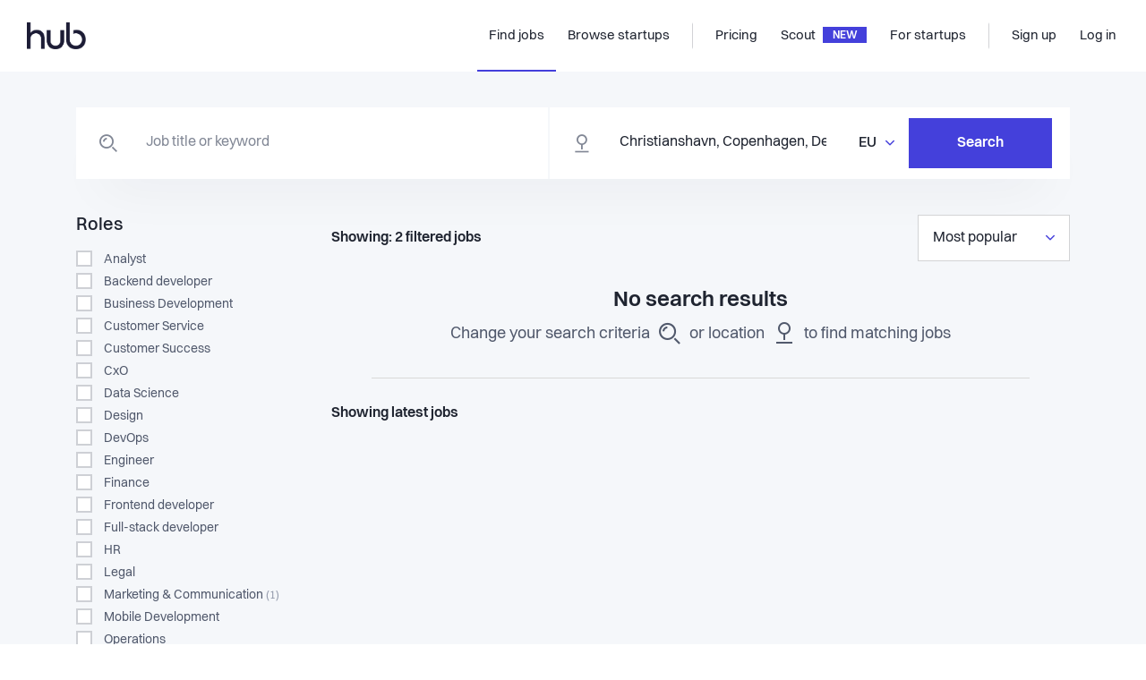

--- FILE ---
content_type: text/html; charset=utf-8
request_url: https://thehub.io/jobs?location=Christianshavn,%20Copenhagen,%20Denmark&page=2
body_size: 11584
content:
<!doctype html>
<html data-n-head-ssr lang="en" data-n-head="%7B%22lang%22:%7B%22ssr%22:%22en%22%7D%7D">
  <head >
    <title>The Hub | Your dream startup job awaits you here!</title><meta data-n-head="ssr" data-hid="charset" charset="utf-8"><meta data-n-head="ssr" data-hid="viewport" name="viewport" content="width=device-width, initial-scale=1"><meta data-n-head="ssr" data-hid="x-ua" http-equiv="X-UA-Compatible" content="IE=edge"><meta data-n-head="ssr" data-hid="og:type" property="og:type" content="website"><meta data-n-head="ssr" data-hid="twitter:card" name="twitter:card" content="photo"><meta data-n-head="ssr" data-hid="og:title" property="og:title" content="The Hub | Your dream startup job awaits you here!"><meta data-n-head="ssr" data-hid="twitter:title" name="twitter:title" content="The Hub | Your dream startup job awaits you here!"><meta data-n-head="ssr" data-hid="twitter:url" name="twitter:url" content="https://thehub.io/jobs"><meta data-n-head="ssr" data-hid="og:url" property="og:url" content="https://thehub.io/jobs"><meta data-n-head="ssr" data-hid="description" name="description" content="Browse 2,000+ Nordic startup jobs, apply with ease and send applications directly to the company. Intern or senior, fulfil your dream career path here."><meta data-n-head="ssr" data-hid="og:description" property="og:description" content="Browse 2,000+ Nordic startup jobs, apply with ease and send applications directly to the company. Intern or senior, fulfil your dream career path here."><meta data-n-head="ssr" data-hid="twitter:description" name="twitter:description" content="Browse 2,000+ Nordic startup jobs, apply with ease and send applications directly to the company. Intern or senior, fulfil your dream career path here."><meta data-n-head="ssr" data-hid="og:image" property="og:image" content="https://thehub.io/images/thehub_2022_find_startup_jobs.jpg"><meta data-n-head="ssr" data-hid="twitter:image" property="twitter:image" content="https://thehub.io/images/thehub_2022_find_startup_jobs.jpg"><link data-n-head="ssr" rel="icon" type="image/x-icon" href="/favicon.ico"><link data-n-head="ssr" rel="apple-touch-icon" sizes="180x180" href="/apple-touch-icon.png"><link data-n-head="ssr" rel="android-chrome" sizes="192x192" href="/android-chrome-192x192.png"><link data-n-head="ssr" rel="android-chrome" sizes="512x512" href="/android-chrome-512x512.png"><link data-n-head="ssr" rel="icon" type="image/png" sizes="32x32" href="/favicon-32x32.png"><link data-n-head="ssr" rel="icon" type="image/png" sizes="16x16" href="/favicon-16x16.png"><link data-n-head="ssr" rel="preload" href="/fonts/Volkart-Regular.woff2" as="font" type="font/woff2" crossorigin="anonymous"><link data-n-head="ssr" rel="preload" href="/fonts/Volkart-Bold.woff2" as="font" type="font/woff2" crossorigin="anonymous"><link data-n-head="ssr" rel="preconnect" href="https://api.thehub.io" crossorigin=""><link data-n-head="ssr" rel="preconnect" href="https://thehub-io.imgix.net"><link data-n-head="ssr" rel="dns-prefetch" href="https://api.thehub.io"><link data-n-head="ssr" rel="dns-prefetch" href="https://thehub-io.imgix.net"><link data-n-head="ssr" rel="preconnect" href="https://maps.googleapis.com"><link data-n-head="ssr" rel="dns-prefetch" href="https://maps.googleapis.com"><link data-n-head="ssr" data-hid="link:canonical" rel="canonical" href="https://thehub.io/jobs"><script data-n-head="ssr" src="https://vouch.careers/embeded.js" async></script><script data-n-head="ssr" data-hid="gtm-script">if(!window._gtm_init){window._gtm_init=1;(function (w,n,d,m,e,p){w[d]=(w[d]==1||n[d]=='yes'||n[d]==1||n[m]==1||(w[e]&&w[e].p&&e[e][p]()))?1:0})(window,'navigator','doNotTrack','msDoNotTrack','external','msTrackingProtectionEnabled');(function(w,l){w[l]=w[l]||[];w[l].push({'gtm.start':new Date().getTime(),event:'gtm.js'})})(window,'dataLayer');window._gtm_inject=function(i){(function(d,s){var f=d.getElementsByTagName(s)[0],j=d.createElement(s);j.async=true;j.src='https://www.googletagmanager.com/gtm.js?id='+i;f.parentNode.insertBefore(j,f)})(document,'script');}}</script><script data-n-head="ssr" data-hid="FreshdeskChat" src="https://thehubio-support.freshchat.com/js/widget.js" chat="true" async onload="this.__vm_l=1"></script><link rel="modulepreload" href="/_nuxt/d4fb03633074252b3cb0.js" as="script"><link rel="modulepreload" href="/_nuxt/3ee0ffc948fc3c8300f8.js" as="script"><link rel="preload" href="/_nuxt/34985bf0ec601610a5b8.css" as="style"><link rel="modulepreload" href="/_nuxt/fe14110654c760bf73d1.js" as="script"><link rel="preload" href="/_nuxt/3d2379a0625f0cb07a9a.css" as="style"><link rel="modulepreload" href="/_nuxt/7ebbac868ec719dbe217.js" as="script"><link rel="modulepreload" href="/_nuxt/785d884d4eff4f8a320c.js" as="script"><link rel="preload" href="/_nuxt/e21061293cc59931f384.css" as="style"><link rel="modulepreload" href="/_nuxt/5a2dc535439e12d98d9c.js" as="script"><link rel="preload" href="/_nuxt/ff6f091daff833122a51.css" as="style"><link rel="modulepreload" href="/_nuxt/d44f6646c228c250c375.js" as="script"><link rel="stylesheet" href="/_nuxt/34985bf0ec601610a5b8.css"><link rel="stylesheet" href="/_nuxt/3d2379a0625f0cb07a9a.css"><link rel="stylesheet" href="/_nuxt/e21061293cc59931f384.css"><link rel="stylesheet" href="/_nuxt/ff6f091daff833122a51.css">
  </head>
  <body >
    <div data-server-rendered="true" id="__nuxt"><!----><div id="__layout"><div class="layout-base" data-v-16ce5ba9><div class="layout-base__body" data-v-16ce5ba9><div class="default-layout" data-v-16ce5ba9><header id="app-header"><nav class="navbar navbar-light navbar-expand-md"><a href="/" target="_self" class="navbar-brand nuxt-link-active"><div><img src="/_nuxt/img/462d7eb.png" width="66" height="30" alt="The Hub logo" class="hidden-md-down"> <img src="/_nuxt/img/462d7eb.png" width="66" height="30" alt="The Hub logo" class="visible-md-down"></div></a> <div class="ml-auto"></div> <div id="nav_collapse" class="navbar-collapse collapse" style="display:none;"><ul class="navbar-nav ml-auto"><li class="nav-item menu-active"><a href="/jobs" target="_self" class="nav-link nuxt-link-active"><span title="Find jobs">Find jobs</span> <!----></a></li><li class="nav-item"><a href="/startups" target="_self" class="nav-link"><span title="Browse startups">Browse startups</span> <!----></a></li><span class="navbar-text spacer"></span><li class="nav-item"><a href="/pricing" target="_self" class="nav-link"><span title="Pricing">Pricing</span> <!----></a></li><li class="nav-item"><a href="/scout" target="_self" class="nav-link"><span title="Scout">Scout</span> <div class="headerbar-chevron">
              NEW
            </div></a></li><li class="nav-item"><a href="/startups/join" target="_self" class="nav-link"><span title="For startups">For startups</span> <!----></a></li><span class="navbar-text spacer"></span></ul> <ul class="navbar-nav"><li class="nav-item"><a target="_self" href="#" class="nav-link"><span title="Sign up">Sign up</span></a></li> <li class="nav-item"><a target="_self" href="#" class="nav-link"><span title="Log in">Log in</span></a></li></ul></div> <!----> <button type="button" aria-label="Toggle navigation" aria-controls="nav_collapse" aria-expanded="false" class="navbar-toggler"><span class="navbar-toggler-icon"></span></button></nav> <!----></header> <div class="default-layout__body" data-v-16ce5ba9><content data-v-16ce5ba9><div class="default-layout__body__content" data-v-f1b9870c><div class="view-job-find" data-v-08af6cc4 data-v-f1b9870c><div class="container" data-v-08af6cc4 data-v-08af6cc4><div class="row" data-v-08af6cc4 data-v-08af6cc4><div class="pt-10 pb-20 py-lg-40 col" data-v-08af6cc4 data-v-08af6cc4><form data-v-08af6cc4><div class="component-search-bar component-search-bar--light-shadow"><div class="component-search-bar__item component-search-bar__item--keyword" style="border-color:#f5f7fa;"><input type="text" placeholder="Job title or keyword" autocomplete="off" value="" class="component-search-bar__item__input form-control"> <i class="component-search-bar__item__icon icon-search"></i></div> <div class="component-search-bar__item component-search-bar__item--location"><i class="component-search-bar__item__icon icon-location"></i> <div placeholder="City, area or select remote" class="component-search-bar__item__address"><input autocomplete="off" placeholder="City, area or select remote" value="Christianshavn, Copenhagen, Denmark" value="Christianshavn, Copenhagen, Denmark" class="form-control component-search-bar__item__input"> </div> <div class="dropdown btn-group b-dropdown component-search-bar__item__country"><!----><button aria-haspopup="true" aria-expanded="false" type="button" class="btn dropdown-toggle btn-link dropdown-toggle-no-caret"><span>EU</span> <i class="icon-caret text-blue-900"></i></button><ul role="menu" tabindex="-1" class="dropdown-menu dropdown-menu-right"> <li role="presentation"><a role="menuitem" target="_self" href="#" class="dropdown-item">
          Denmark
        </a></li><li role="presentation"><a role="menuitem" target="_self" href="#" class="dropdown-item">
          Finland
        </a></li><li role="presentation"><a role="menuitem" target="_self" href="#" class="dropdown-item">
          Iceland
        </a></li><li role="presentation"><a role="menuitem" target="_self" href="#" class="dropdown-item">
          Norway
        </a></li><li role="presentation"><a role="menuitem" target="_self" href="#" class="dropdown-item">
          Sweden
        </a></li><li role="presentation"><a role="menuitem" target="_self" href="#" class="dropdown-item">
          Other Europe
        </a></li><li role="presentation"><a role="menuitem" target="_self" href="#" class="dropdown-item">
          Remote
        </a></li></ul></div></div> <!----> <div class="component-search-bar__submit"><button class="component-search-bar__submit__button btn">
        Search
      </button></div></div></form></div></div> <div class="row pb-60" data-v-08af6cc4 data-v-08af6cc4><div class="col-lg-3" data-v-08af6cc4 data-v-08af6cc4><div class="d-flex d-lg-block justify-content-between" data-v-08af6cc4><div data-v-08af6cc4><div class="component-find-filter" data-v-08af6cc4><div class="hidden-md-down"><h5 class="component-find-filter__title">
        Roles
        <!----></h5> <fieldset class="form-group component-find-filter__inputs"><!----><div tabindex="-1" role="group"><div role="group" tabindex="-1"><div><div class="custom-control custom-checkbox"><input type="checkbox" autocomplete="off" value="analyst" class="custom-control-input"><label class="custom-control-label"><!---->
            Analyst
            <!----></label></div><div class="custom-control custom-checkbox"><input type="checkbox" autocomplete="off" value="backenddeveloper" class="custom-control-input"><label class="custom-control-label"><!---->
            Backend developer
            <!----></label></div><div class="custom-control custom-checkbox"><input type="checkbox" autocomplete="off" value="businessdevelopment" class="custom-control-input"><label class="custom-control-label"><!---->
            Business Development
            <!----></label></div><div class="custom-control custom-checkbox"><input type="checkbox" autocomplete="off" value="customerservice" class="custom-control-input"><label class="custom-control-label"><!---->
            Customer Service
            <!----></label></div><div class="custom-control custom-checkbox"><input type="checkbox" autocomplete="off" value="customersuccess" class="custom-control-input"><label class="custom-control-label"><!---->
            Customer Success
            <!----></label></div><div class="custom-control custom-checkbox"><input type="checkbox" autocomplete="off" value="cxo" class="custom-control-input"><label class="custom-control-label"><!---->
            CxO
            <!----></label></div><div class="custom-control custom-checkbox"><input type="checkbox" autocomplete="off" value="datascience" class="custom-control-input"><label class="custom-control-label"><!---->
            Data Science
            <!----></label></div><div class="custom-control custom-checkbox"><input type="checkbox" autocomplete="off" value="design" class="custom-control-input"><label class="custom-control-label"><!---->
            Design
            <!----></label></div><div class="custom-control custom-checkbox"><input type="checkbox" autocomplete="off" value="devops" class="custom-control-input"><label class="custom-control-label"><!---->
            DevOps
            <!----></label></div><div class="custom-control custom-checkbox"><input type="checkbox" autocomplete="off" value="engineer" class="custom-control-input"><label class="custom-control-label"><!---->
            Engineer
            <!----></label></div><div class="custom-control custom-checkbox"><input type="checkbox" autocomplete="off" value="finance" class="custom-control-input"><label class="custom-control-label"><!---->
            Finance
            <!----></label></div><div class="custom-control custom-checkbox"><input type="checkbox" autocomplete="off" value="frontenddeveloper" class="custom-control-input"><label class="custom-control-label"><!---->
            Frontend developer
            <!----></label></div><div class="custom-control custom-checkbox"><input type="checkbox" autocomplete="off" value="fullstackdeveloper" class="custom-control-input"><label class="custom-control-label"><!---->
            Full-stack developer
            <!----></label></div><div class="custom-control custom-checkbox"><input type="checkbox" autocomplete="off" value="humanresources" class="custom-control-input"><label class="custom-control-label"><!---->
            HR
            <!----></label></div><div class="custom-control custom-checkbox"><input type="checkbox" autocomplete="off" value="legal" class="custom-control-input"><label class="custom-control-label"><!---->
            Legal
            <!----></label></div><div class="custom-control custom-checkbox"><input type="checkbox" autocomplete="off" value="marketing" class="custom-control-input"><label class="custom-control-label"><!---->
            Marketing &amp; Communication
            <span class="text-gray-500 fw400 fs12">(1)</span></label></div><div class="custom-control custom-checkbox"><input type="checkbox" autocomplete="off" value="mobiledevelopment" class="custom-control-input"><label class="custom-control-label"><!---->
            Mobile Development
            <!----></label></div><div class="custom-control custom-checkbox"><input type="checkbox" autocomplete="off" value="operations" class="custom-control-input"><label class="custom-control-label"><!---->
            Operations
            <!----></label></div><div class="custom-control custom-checkbox"><input type="checkbox" autocomplete="off" value="productmanagement" class="custom-control-input"><label class="custom-control-label"><!---->
            Product Management
            <span class="text-gray-500 fw400 fs12">(1)</span></label></div><div class="custom-control custom-checkbox"><input type="checkbox" autocomplete="off" value="projectmanagement" class="custom-control-input"><label class="custom-control-label"><!---->
            Project Management
            <!----></label></div><div class="custom-control custom-checkbox"><input type="checkbox" autocomplete="off" value="qualityassurance" class="custom-control-input"><label class="custom-control-label"><!---->
            Quality Assurance
            <!----></label></div><div class="custom-control custom-checkbox"><input type="checkbox" autocomplete="off" value="sales" class="custom-control-input"><label class="custom-control-label"><!---->
            Sales
            <!----></label></div><div class="custom-control custom-checkbox"><input type="checkbox" autocomplete="off" value="uxuidesigner" class="custom-control-input"><label class="custom-control-label"><!---->
            UX / UI Designer
            <!----></label></div><div class="custom-control custom-checkbox"><input type="checkbox" autocomplete="off" value="other" class="custom-control-input"><label class="custom-control-label"><!---->
            Other
            <!----></label></div></div></div> <!----><!----><!----><!----></div></fieldset></div> <div class="visible-md-down"><button class="btn btn-sm btn-gray mr-4 mb-4">
      Roles
    </button> <!----></div></div> <div class="component-find-filter" data-v-08af6cc4><div class="hidden-md-down"><h5 class="component-find-filter__title">
        Job types
        <!----></h5> <fieldset class="form-group component-find-filter__inputs"><!----><div tabindex="-1" role="group"><div role="group" tabindex="-1"><div><div class="custom-control custom-checkbox"><input type="checkbox" autocomplete="off" value="5b8e46b3853f039706b6ea73" class="custom-control-input"><label class="custom-control-label"><!---->
            Internship
            <span class="text-gray-500 fw400 fs12">(1)</span></label></div><div class="custom-control custom-checkbox"><input type="checkbox" autocomplete="off" value="62e28180d8cca695ee60c98e" class="custom-control-input"><label class="custom-control-label"><!---->
            Advisory board
            <!----></label></div><div class="custom-control custom-checkbox"><input type="checkbox" autocomplete="off" value="5b8e46b3853f039706b6ea72" class="custom-control-input"><label class="custom-control-label"><!---->
            Student
            <!----></label></div><div class="custom-control custom-checkbox"><input type="checkbox" autocomplete="off" value="5b8e46b3853f039706b6ea74" class="custom-control-input"><label class="custom-control-label"><!---->
            Cofounder
            <!----></label></div><div class="custom-control custom-checkbox"><input type="checkbox" autocomplete="off" value="5b8e46b3853f039706b6ea70" class="custom-control-input"><label class="custom-control-label"><!---->
            Full-time
            <span class="text-gray-500 fw400 fs12">(1)</span></label></div><div class="custom-control custom-checkbox"><input type="checkbox" autocomplete="off" value="5b8e46b3853f039706b6ea71" class="custom-control-input"><label class="custom-control-label"><!---->
            Part-time
            <!----></label></div><div class="custom-control custom-checkbox"><input type="checkbox" autocomplete="off" value="5b8e46b3853f039706b6ea75" class="custom-control-input"><label class="custom-control-label"><!---->
            Freelance
            <!----></label></div></div></div> <!----><!----><!----><!----></div></fieldset></div> <div class="visible-md-down"><button class="btn btn-sm btn-gray mr-4 mb-4">
      Job types
    </button> <!----></div></div> <div class="component-find-filter" data-v-08af6cc4><div class="hidden-md-down"><h5 class="component-find-filter__title">
        Remote
        <!----></h5> <fieldset class="form-group component-find-filter__inputs"><!----><div tabindex="-1" role="group"><div><div><div role="group" tabindex="-1"><div class="custom-control custom-control-inline custom-checkbox"><input type="checkbox" autocomplete="off" value="REMOTE" class="custom-control-input"><label class="custom-control-label"><!---->
              Remote jobs only
              <span class="text-gray-500 fw400 fs12">(63)</span></label></div></div></div></div> <!----><!----><!----><!----></div></fieldset></div> <div class="visible-md-down"><button class="btn btn-sm btn-gray mr-4 mb-4">
      Remote
    </button> <!----></div></div> <div class="component-find-filter" data-v-08af6cc4><div class="hidden-md-down"><h5 class="component-find-filter__title">
        Other
        <!----></h5> <fieldset class="form-group component-find-filter__inputs"><!----><div tabindex="-1" role="group"><div role="group" tabindex="-1"><div><div class="custom-control custom-checkbox"><input type="checkbox" autocomplete="off" value="true" class="custom-control-input"><label class="custom-control-label"><!---->
            Only show paid jobs
            <span class="text-gray-500 fw400 fs12">(1)</span></label></div></div></div> <!----><!----><!----><!----></div></fieldset></div> <div class="visible-md-down"><button class="btn btn-sm btn-gray mr-4 mb-4">
      Other
    </button> <!----></div></div></div></div></div> <div class="col" data-v-08af6cc4 data-v-08af6cc4><header class="
            d-block d-sm-flex
            align-items-center
            justify-content-between
            mt-16 mt-lg-0
            pt-16 pt-lg-0
            pb-4 pb-lg-10
            border-md-down-top
          " data-v-08af6cc4><h6 class="pr-24 pb-16 pb-sm-0" data-v-08af6cc4><span class="hidden-md-down" data-v-08af6cc4>Showing:</span>
            2
            <span class="hidden-md-down" data-v-08af6cc4>filtered</span> jobs
          </h6> <!----> <div class="dropdown btn-group b-dropdown" data-v-08af6cc4><!----><button aria-haspopup="true" aria-expanded="false" type="button" class="btn dropdown-toggle btn-secondary custom-dropdown dropdown-toggle-no-caret"><span>Most popular</span> <i class="icon-caret text-blue-900"></i></button><ul role="menu" tabindex="-1" class="dropdown-menu dropdown-menu-right"> <li role="presentation"><a role="menuitem" target="_self" href="#" class="dropdown-item">
    Most popular
  </a></li><li role="presentation"><a role="menuitem" target="_self" href="#" class="dropdown-item">
    New jobs
  </a></li></ul></div></header> <content data-v-08af6cc4><div class="no-results pt-20 has-border" data-v-6ae24a4b data-v-08af6cc4><h4 class="pb-10" data-v-6ae24a4b>No search results</h4> <p data-v-6ae24a4b>
    Change your search criteria
    <i class="icon-search" data-v-6ae24a4b></i> <span data-v-6ae24a4b>or location <i class="icon-location" data-v-6ae24a4b></i></span>
    to find matching jobs
  </p></div> <h6 class="pb-8" data-v-08af6cc4>Showing latest jobs</h6> <!----> </content> <!----></div></div></div></div></div></content></div> <footer id="thehub_footer" class="app-footer" data-v-56e8adb6><div class="app-footer__container container" data-v-56e8adb6 data-v-56e8adb6><div class="app-footer__information" data-v-56e8adb6><img src="/_nuxt/164db33c3d5c8e1fcf4d94b65b0da148.svg" alt="The Hub logo" width="70" height="32" class="app-footer__information__logo mb-24" data-v-56e8adb6> <p class="fs15" data-v-56e8adb6>
        We connect global talents with career opportunities in Nordic startups.
      </p> <div class="app-footer__information__flags" data-v-56e8adb6><img src="/_nuxt/a045c9a1e883d22bf0e02702305981cd.svg" alt="DK flag" width="24" height="24" data-v-56e8adb6> <img src="/_nuxt/bfc0407764ed5b5242d56923c464613d.svg" alt="SE flag" width="24" height="24" data-v-56e8adb6> <img src="/_nuxt/8aa3588e761834b5c4e8df1ade562b7b.svg" alt="NO flag" width="24" height="24" data-v-56e8adb6> <img src="/_nuxt/9c216d3b193e15902e460883ab649f4f.svg" alt="SE flag" width="24" height="24" data-v-56e8adb6> <img src="/_nuxt/83544871d0e617c8b68a36c29b7e5e10.svg" alt="IS flag" width="26" height="25" style="margin-left:-1px;" data-v-56e8adb6></div> <div data-v-56e8adb6><h4 class="app-footer__column__heading" data-v-56e8adb6>MAIN PARTNERS</h4> <div style="display:flex;align-items:center;" data-v-56e8adb6><img src="/_nuxt/img/b175cbf.png" alt="Mesh logo" width="90" height="26" class="app-footer__information__logo mb-24" data-v-56e8adb6> <div style="width:1rem;" data-v-56e8adb6></div> <img src="/_nuxt/img/44f8b80.png" alt="Danske Bang Growth logo" width="160" height="22" class="app-footer__information__logo mb-24" data-v-56e8adb6></div></div></div> <div class="app-footer__columns" data-v-56e8adb6><div class="app-footer__column" data-v-56e8adb6><h4 class="app-footer__column__heading" data-v-56e8adb6>For Candidates</h4> <a href="/jobs" class="link nuxt-link-active" data-v-56e8adb6>Explore jobs</a> <a href="/jobs?countryCode=REMOTE&amp;sorting=mostPopular" class="link" data-v-56e8adb6>Explore remote jobs</a> <a href="/startups" class="link" data-v-56e8adb6>Explore startups</a> <a href="https://insights.thehub.io/" target="_blank" class="link" data-v-56e8adb6>Explore content</a></div> <div class="app-footer__column" data-v-56e8adb6><h4 class="app-footer__column__heading" data-v-56e8adb6>For startups</h4> <a href="/startups/join" class="link" data-v-56e8adb6>Overview</a> <a href="/pricing" class="link" data-v-56e8adb6>Pricing</a> <a href="/scout" class="link" data-v-56e8adb6>Scout</a> <a href="/funding" class="link" data-v-56e8adb6>Investor list</a> <a href="/startups/career-page" class="link" data-v-56e8adb6>Embed Career Page</a> <a href="/deals" class="link" data-v-56e8adb6>Startup Deals</a> <a href="/community-program" class="link" data-v-56e8adb6>Community Program</a></div> <div class="app-footer__column" data-v-56e8adb6><h4 class="app-footer__column__heading" data-v-56e8adb6>Company</h4> <a href="/about" class="link" data-v-56e8adb6>About</a> <a href="https://insights.thehub.io/" target="_blank" class="link" data-v-56e8adb6>Blog</a> <a href="/contact" class="link" data-v-56e8adb6>Contact</a> <a href="/partners" class="link" data-v-56e8adb6>Partners</a></div> <div class="app-footer__column" data-v-56e8adb6><h4 class="app-footer__column__heading" data-v-56e8adb6>Explore</h4> <a href="https://www.linkedin.com/company/thehubio/" target="_blank" class="link" data-v-56e8adb6>LinkedIn</a> <a href="https://www.facebook.com/thehub.io" target="_blank" class="link" data-v-56e8adb6>Facebook</a> <a href="https://www.instagram.com/thehubio" target="_blank" class="link" data-v-56e8adb6>Instagram</a> <a href="https://twitter.com/thehubio" target="_blank" class="link" data-v-56e8adb6>Twitter</a></div> <div class="app-footer__column mobile visible-sm-down" data-v-56e8adb6><a href="/terms" class="link" data-v-56e8adb6>Terms</a> <a href="/privacy-policy" class="link" data-v-56e8adb6>Privacy</a> <p class="copyright" data-v-56e8adb6>© 2025 thehub.io</p></div></div></div> <div class="app-footer__copyright hidden-sm-down container" data-v-56e8adb6 data-v-56e8adb6><p data-v-56e8adb6>© 2025 thehub.io</p> <a href="/terms" class="link" data-v-56e8adb6>Terms</a> <a href="/privacy-policy" class="link" data-v-56e8adb6>Privacy</a></div></footer></div></div> <div class="layout-base__modals" data-v-16ce5ba9><!----> <!----> <!----> <!----></div></div></div></div><script>window.__NUXT__=(function(a,b,c,d,e,f,g,h,i,j,k,l,m,n,o,p,q,r,s,t,u,v,w,x,y,z,A,B,C,D,E,F,G,H,I,J,K,L,M,N,O,P,Q,R){return {layout:"default",data:[{countryCode:i,country:g,location:"Christianshavn, Copenhagen, Denmark"}],fetch:[],error:b,state:{version:"1.0.02",platform:"thehub",applicantprofile:{data:b,applicantProfile:b},applicants:{},ats:{},client:{lastJobsPage:p},investors:{investors:b,investor:b},jobs:{jobs:{total:j,limit:k,page:j,pages:e,suggestions:{jobPositionTypes:{"5b8e46b3853f039706b6ea70":e,"5b8e46b3853f039706b6ea73":e},jobRoles:{marketing:e,productmanagement:e},remote:63,paid:e},docs:[]},job:b,latestJobs:b,featuredJobs:{total:c,limit:k,page:e,pages:c,docs:[],randFeaturedIndex:c},jobsWithParams:[],savedJobs:[],relatedJobs:[],relevantJobs:[],latestSearchedJobs:[],jobById:{}},jobSearch:{list:[],loaded:d},meta:{preferredCountryCode:g,site:{ipDetectedCountryCode:i,currency:h,countries:[{value:"DK",text:"Denmark",registrationNumberLabel:"CVR number",registrationNumberFormat:"12345678",currency:"DKK",isAvailable:f,defaultSuggestionCity:"Copenhagen",defaultLocation:{center:{lat:56.26392,lng:9.501785}}},{value:"FI",text:q,country:q,registrationNumberLabel:r,registrationNumberFormat:"1234567-1",currency:h,currencySymbol:l,isAvailable:f,defaultSuggestionCity:"Helsinki",defaultLocation:{center:{lat:62.845511,lng:25.91432}}},{value:"IS",text:"Iceland",registrationNumberLabel:"Registration Number",registrationNumberFormat:s,currency:h,isAvailable:f,defaultSuggestionCity:"Reykjavík",defaultLocation:{center:{lat:64.14617162714495,lng:-21.94245875972202}}},{value:"NI",text:"Northern Ireland",registrationNumberLabel:"NI Company Number",currency:h,currencySymbol:l,isAvailable:f,defaultSuggestionCity:"County Down",defaultLocation:{center:{lat:54.63749,lng:-6.80473}}},{value:t,text:"Norway",countryCode:t,registrationNumberLabel:"Org number",registrationNumberFormat:"123 456 789",defaultSuggestionCity:"Oslo",currency:"NOK",isAvailable:f,defaultLocation:{center:{lat:61.011399,lng:8.794264}}},{value:i,text:"Other Europe",registrationNumberLabel:r,registrationNumberFormat:"1234567",currency:h,currencySymbol:l,isAvailable:f,defaultSuggestionCity:"Berlin",defaultLocation:{center:{lat:52.52,lng:13.4}}},{value:"SE",text:"Sweden",registrationNumberLabel:"Company registration number",registrationNumberFormat:s,currency:"SEK",isAvailable:f,defaultSuggestionCity:"Stockholm",defaultLocation:{center:{lat:62.233714,lng:15.694093}}}]},industries:[{label:"Consumer Goods",value:"consumergoods"},{label:"Education",value:"education"},{label:"Energy & Greentech",value:"greentech"},{label:"Media & Entertainment",value:"entertainment"},{label:"Fintech",value:"fintech"},{label:"Healthcare & Life Science",value:u},{label:"IT & Software",value:"itsoftware"},{label:"Maritime & Transport",value:"maritime"},{label:"SaaS",value:"saas"},{label:"Service",value:"service"},{label:"Marketplace & eCommerce",value:m},{label:"Manufacturing",value:"manufacturing"},{label:"Telecommunications",value:"telecommunications"},{label:"Retail",value:"retail"},{label:"Agriculture",value:"agriculture"},{label:"Food & Beverage",value:"food"},{label:"Science & Engineering",value:"science"},{label:"Travel & Tourism",value:"travel"},{label:"Sports",value:"sports"},{label:"Advertising",value:"advertising"},{label:"Sales & Marketing",value:v},{label:"Fashion & Living",value:"fashion"},{label:"Hospitality, Hosting",value:"hospitality"},{label:"Robotics",value:"robotics"},{label:w,value:x},{label:"Jobs & Recruitment",value:p},{label:"Gaming",value:"gaming"},{label:"IoT",value:"iot"},{label:"Music & Audio",value:"music"},{label:"Blockchain",value:"blockchain"}],sdgs:[{value:"noPoverty",label:"No poverty",description:"End poverty in all its forms everywhere. All people everywhere, including the poorest and most vulnerable, should enjoy a basic standard of living and social protection benefits.",index:e},{value:"zeroHunger",label:"Zero hunger",description:"End hunger and all forms of malnutrition, achieve food security to sufficient nutritious food, and promote sustainable food production.",index:j},{value:"goodHealth",label:"Good health and well-being",description:"Ensure healthy lives and promote well-being for all at all ages by ending the epidemics; reducing non-communicable and environmental diseases as well as achieving universal health coverage; and ensuring access to safe, affordable and effective medicines and vaccines for all.",index:3},{value:"qualityEducation",label:"Quality education",description:"Ensure inclusive and equitable quality education and promote lifelong learning opportunities for all.",index:4},{value:"genderEquality",label:"Gender equality",description:"Achieve gender equality and empower all women and girls to reach their full potential, which requires eliminating all forms of discrimination and violence against them, including harmful practices.",index:5},{value:"cleanWater",label:"Clean water and sanitation",description:"Ensure availability and sustainable management of water and sanitation for all including addressing the quality and sustainability of water resources.",index:6},{value:"cleanEnergy",label:"Affordable and clean energy",description:"Ensure access to affordable, reliable, sustainable and modern energy for all. This includes promoting broader energy access and increased use of renewable energy.",index:7},{value:"economicGrowth",label:"Decent work and economic growth",description:"Promote sustained, inclusive and sustainable economic growth, full and productive employment and decent work for all. This includes eradicating forced labour, human trafficking and child labour.",index:8},{value:"industry",label:"Industry, innovation and infrastructure",description:"Build resilient infrastructure, promote inclusive and sustainable industrialization and foster innovation.",index:9},{value:"reducedInequalities",label:"Reduced inequalities",description:"Reduce inequality in income, as well as those based on sex, age, disability, race, class, ethnicity, religion and opportunity—both within and among countries.",index:10},{value:"suistainableCities",label:"Sustainable cities and communities",description:"Aims to make cities and human settlements inclusive, safe, resilient and sustainable by renewing and planning cities and other human settlements in a way that fosters community cohesion and personal security while stimulating innovation and employment.",index:11},{value:"responsibleConsumption",label:"Responsible consumption and production",description:"\"Promote sustainable consumption and production patterns through measures such as specific policies and international agreements on the management of materials that are toxic to the environment.",index:12},{value:"climateAction",label:"Climate action",description:"Take urgent action to combat climate change and its widespread, unprecedented effects which disproportionately burden the poorest and the most vulnerable.",index:13},{value:"lifeBelowWater",label:"Life below water",description:"Promote the conservation and sustainable use of marine and coastal ecosystems, prevent marine pollution and increase the economic benefits from the sustainable use of marine resources.",index:14},{value:"lifeOnLand",label:"Life on land",description:"Protect, restore and promote sustainable use of terrestrial ecosystems, sustainably manage forests, combat desertification, and halt and reverse land degradation and halt biodiversity loss.",index:k},{value:"peace",label:"Peace, justice and strong institutions",description:"Promote peaceful and inclusive societies for sustainable development, provide access to justice for all and build effective, accountable and inclusive institutions at all levels.",index:16},{value:"partnerships",label:"Partnerships for the goals",description:"The 2030 Agenda requires a revitalized and enhanced global partnership that mobilizes all available resources from Governments, civil society, the private sector, the United Nations system and other actors in order to strengthen the means of implementation.",index:17}],interested:{status:[{value:"applied",label:"Applied"},{value:"custom",label:"Custom"},{value:"hired",label:"Hired"},{value:"toreject",label:"To be rejected"},{value:"rejected",label:"Rejected"},{value:"ignored",label:"Ignored"}]},job:{status:[{value:n,label:"Draft"},{value:"PENDING_PAYMENT",label:"Pending payment"},{value:"PENDING_COMPANY_APPROVAL",label:"Pending approval"},{value:"PENDING_HH_APPROVAL",label:"Pending Scout approval"},{value:"PENDING_COMPANY_CLAIM",label:"Pending startup claim"},{value:o,label:"Active"},{value:"STOPPED",label:"Paused"},{value:"EXPIRED",label:"Expired"}],roles:[{value:"backenddeveloper",label:"Backend developer"},{value:"devops",label:"DevOps"},{value:"frontenddeveloper",label:"Frontend developer"},{value:"fullstackdeveloper",label:"Full-stack developer"},{value:"mobiledevelopment",label:"Mobile Development"},{value:"businessdevelopment",label:"Business Development"},{value:"customerservice",label:y},{value:"customersuccess",label:"Customer Success"},{value:"design",label:"Design"},{value:z,label:"Marketing & Communication"},{value:"projectmanagement",label:"Project Management"},{value:v,label:"Sales"},{value:"cxo",label:"CxO"},{value:"engineer",label:"Engineer"},{value:"operations",label:"Operations"},{value:"finance",label:"Finance"},{value:"humanresources",label:"HR"},{value:"datascience",label:"Data Science"},{value:x,label:w},{value:"analyst",label:"Analyst"},{value:"productmanagement",label:"Product Management"},{value:"qualityassurance",label:"Quality Assurance"},{value:"uxuidesigner",label:"UX \u002F UI Designer"},{value:A,label:B}],positionTypes:[{id:"5b8e46b3853f039706b6ea73",label:"Internship"},{id:"62e28180d8cca695ee60c98e",label:"Advisory board"},{id:"5b8e46b3853f039706b6ea72",label:"Student"},{id:"5b8e46b3853f039706b6ea74",label:"Cofounder"},{id:"5b8e46b3853f039706b6ea70",label:"Full-time"},{id:"5b8e46b3853f039706b6ea71",label:"Part-time"},{id:"5b8e46b3853f039706b6ea75",label:"Freelance"}],receiveApplicants:[{value:"immediately",label:"Immediately"},{value:"daily",label:"Daily"},{value:"twiceweek",label:"Twice a week (Tuesday and Thursday)"},{value:"onceweek",label:"Once a week (Monday)"},{value:"never",label:"Never"}],sorting:{default:"mostPopular",options:{mostPopular:{label:"Most popular",orderBy:"statistics.pastSevenDaysViews",order:C},newJobs:{label:"New jobs",orderBy:"createdAt",order:C}}}},company:{status:[{value:o,label:o},{value:n,label:n},{value:D,label:D}],numberOfEmployees:[{value:E,label:E},{value:F,label:F},{value:G,label:G},{value:H,label:H},{value:I,label:I}],stages:[{value:"idea",label:"Idea"},{value:"prototype",label:"Product or prototype"},{value:"goToMarket",label:"Go to market"},{value:"growth",label:"Growth and expansion"}],funding:[{value:"notLooking",label:"Currently not looking for funding"},{value:"looking",label:"Looking for funding"}],fundingStages:[{value:"bootstrapping",label:"Bootstrapping"},{value:"preseed",label:"Pre-seed"},{value:"seed",label:"Seed"},{value:"seriesa",label:"Series A"},{value:"seriesb",label:"Series B+"},{value:"ipo",label:"IPO"}],markets:[{value:"developed",label:"Developed markets"},{value:"emerging",label:"Emerging markets"},{value:"both",label:"Developed and emerging markets"}],perks:[{id:"5665653e872626876801fd20",key:"transport",name:"Near public transit",description:a},{id:"5665660c872626876801fd22",key:"soft-drink",name:"Free office snacks",description:a},{id:"566577a6872626876801fd28",key:"pension",name:"Pension plan",description:a},{id:"5d7e475198dc732d926b6486",key:"paid-holiday",name:"Paid holiday",description:a},{id:"5d7e475198dc732d926b648a",key:"gym",name:"Gym access",description:a},{id:"5665790e872626876801fd2c",key:"leave",name:"Maternity \u002F paternity leave",description:a},{id:"5d7e475198dc732d926b6482",key:"remote",name:"Remote work allowed",description:a},{id:"5d7e475198dc732d926b6488",key:"gamified-office",name:"Gamified office",description:a},{id:"5d7e475198dc732d926b6480",key:"unlimited-holiday",name:"Unlimited holiday",description:a},{id:"5d7e475198dc732d926b6487",key:"pet",name:"Pet friendly",description:a},{id:"566565af872626876801fd21",key:"social",name:"Social gatherings",description:a},{id:"566566ac872626876801fd23",key:"equity",name:"Equity package",description:a},{id:"5d7e475198dc732d926b6481",key:"gear",name:"New tech gear",description:a},{id:"5d7e475198dc732d926b6484",key:"central",name:"Central office",description:a},{id:"565c5794c37b3db6484b4d33",key:"lunch",name:"Free lunch",description:a},{id:"56656510872626876801fd1f",key:"coffee",name:"Free coffee \u002F tea",description:a},{id:"566578c0872626876801fd2a",key:"beer",name:"Free friday beers",description:a},{id:"5d7e475198dc732d926b6489",key:"daily-allowance",name:"Daily allowance",description:a},{id:"5d7e475198dc732d926b6483",key:"work-life",name:"Work life balance",description:a},{id:"5d7e475198dc732d926b6485",key:"welness",name:"Wellness",description:a},{id:"5d7e475198dc732d926b648b",key:"mental",name:"Mental health support",description:a},{id:"566563ca872626876801fd1e",key:"time",name:"Flexible working hours",description:a},{id:"566578ea872626876801fd2b",key:"skills",name:"Skill development",description:a},{id:"5931407ae0c037522595dd00",key:u,name:"Healthcare insurance",description:a}],keyFigureNames:[{value:"money_raised",type:J,label:"Money raised so far",publicLabel:"Money raised"},{value:"employees",label:"Number of employees",publicLabel:"Employees"},{value:"customers",label:"Number of customers",publicLabel:"Happy customers"},{value:"male_female_ratio",type:"ratio",label:"Male \u002F Female ratio",publicLabel:"Male \u002F female ratio"},{value:"revenue",type:J,label:K,publicLabel:K},{value:"nationalities",label:"Number of nationalities",publicLabel:"Nationalities"},{value:"units_sold",label:"Number of units sold",publicLabel:"Units sold"},{value:"markets",label:"Number of markets represented in",publicLabel:"Markets represented"},{value:"users",label:"Number of users",publicLabel:"Users"},{value:"people_helped",label:"Number of helped people",publicLabel:"People helped"}],businessModels:[{label:"B2C",value:L},{label:"B2B",value:M},{label:N,value:m},{label:"B2G",value:O}],slackNotifications:[{name:"jobCreated",label:"Job created",description:"Get notified whenever job created"},{name:"jobEnded",label:"Job ended",description:"Get notified whenever job ended"},{name:"applicationCreated",label:"New applicant",description:"Get notified whenever applicants have applied for one of your open positions."},{name:"applicationCommented",label:"New comment about applicant",description:"Get notified whenever manager have commented one of your applicants."}]},investor:{categories:[{value:"ACCELERATORS",label:"Accelerator \u002F Incubator"},{value:"ANGEL",label:"Angel Investor"},{value:"ANGELS",label:"Angel Group"},{value:"APPLIEDRESEARCH",label:"Research Funding"},{value:"BANK",label:"Bank Financing"},{value:"CROWDFUNDING",label:"Crowdfunding"},{value:"PUBLICFUNDING",label:"Public Funding"},{value:"VENTURES",label:"VC"},{value:"PRIVATE",label:"Private Funds"},{value:"FAMILYOFFICE",label:"Family Office"},{value:"STARTUPSTUDIO",label:"Startup Studio"}],investmentRanges:[{label:"€ \u003C 25K",value:"r25k"},{label:"€ 25 - 50K",value:"r2550k"},{label:"€ 50 - 100K",value:"r50100k"},{label:"€ 100 - 500K",value:"r100500k"},{label:"€ 0,5 - 1M",value:"r051m"},{label:"€ 1 - 5M",value:"r15m"},{label:"€ \u003E 5M",value:"r5m"}],markets:[{label:"Consumer",value:L},{label:"Companies",value:M},{label:N,value:m},{label:"Government",value:O}],contactPreferences:[{label:"Phone",value:"phone"},{label:"Email",value:"email"},{label:"Website link",value:"website"},{label:"Send pitch form",value:"signup"},{label:"Free text",value:"text"}]},toolCategories:[{_id:"5b7430e75505cc196612eb84",key:A,__v:c,title:B},{_id:"5b7431045505cc196612eb87",key:"sales-and-crm-1",__v:c,title:"Sales & CRM "},{_id:"5b7430f55505cc196612eb85",key:"hiring-and-hr",__v:c,title:"Hiring & HR"},{_id:"5b7430ff5505cc196612eb86",key:"developer-tools",__v:c,title:"Developer Tools"},{_id:"6526c02a1a74ee3d27ff9e8d",key:"customer-service",title:y,__v:c},{_id:"6526c0421a74ee3d27ffa04a",key:"finance-and-legal",title:"Finance & Legal",__v:c},{_id:"6526c0561a74ee3d27ffa166",key:z,title:"Marketing",__v:c},{_id:"6526c11e1a74ee3d27ffacf0",key:"eor-and-contractors",title:"EOR & Contractors",__v:c}],partnerCategories:[],activeJob:g,products:["FREE","PRO","HEADHUNTER","BASIC","MAX"],emailPlaceholders:{rejectionEmail:[P,Q,R],bulkEmail:[P,Q,R,"{user-name}"]},uiFeatures:{jobOptions:{},jobOptionsBoost:{}},kanban:{columnColors:[{value:"blue",label:"Blue",color:"#267ff8"},{value:"purple",label:"Purple",color:"#c23bd4"},{value:"orange",label:"Orange",color:"#fa8557"},{value:"red",label:"Red",color:"#f71f40"},{value:"green",label:"Green",color:"#24cf94"},{value:"yellow",label:"Yellow",color:"#f8ca00"},{value:"mint",label:"Mint",color:"#4fd6e5"}]}},modal:{authFlow:{initialRoute:g,isVisible:d,onCancelCallback:g,onAuthSuccessCallback:g,disableSignUp:d,defaults:{}},switchProfile:d,chooseRole:d,connectProfile:d},partners:{partners:[],bodyText:b},startups:{startups:b,startup:b},tools:{tools:[]},upload:{},user:{data:b,isExistsFlow:d,selectedProfile:b,onlyStartups:d,linkedin:{expiresAt:b,accessToken:b}}},serverRendered:f,routePath:"\u002Fjobs",isWhiteLabel:d}}("",null,0,false,1,true,void 0,"EUR","EU",2,15,"€","marketplace","DRAFT","ACTIVE","jobs","Finland","Business ID","123456-1234","NO","healthcare","sales","Legal","legal","Customer Service","marketing","other","Other","desc","HIDDEN","1-10","11-50","51-100","101-200","200+","money","Yearly revenue","consumer","companies","Marketplace","government","{full-name}","{job-title}","{company-name}"));</script><script>!function(){var e=document,t=e.createElement("script");if(!("noModule"in t)&&"onbeforeload"in t){var n=!1;e.addEventListener("beforeload",function(e){if(e.target===t)n=!0;else if(!e.target.hasAttribute("nomodule")||!n)return;e.preventDefault()},!0),t.type="module",t.src=".",e.head.appendChild(t),t.remove()}}();</script><script nomodule src="/_nuxt/e8106479278e5309b727.js" defer></script><script type="module" src="/_nuxt/d4fb03633074252b3cb0.js" defer></script><script nomodule src="/_nuxt/e9f6302a23d0897a1af0.js" defer></script><script type="module" src="/_nuxt/785d884d4eff4f8a320c.js" defer></script><script nomodule src="/_nuxt/baf4d8f91212ff189623.js" defer></script><script type="module" src="/_nuxt/5a2dc535439e12d98d9c.js" defer></script><script nomodule src="/_nuxt/a1239f29eb794ebe78ff.js" defer></script><script type="module" src="/_nuxt/d44f6646c228c250c375.js" defer></script><script nomodule src="/_nuxt/4ec987c78137f7243793.js" defer></script><script type="module" src="/_nuxt/3ee0ffc948fc3c8300f8.js" defer></script><script nomodule src="/_nuxt/6f335f4e021667ae478a.js" defer></script><script type="module" src="/_nuxt/fe14110654c760bf73d1.js" defer></script><script nomodule src="/_nuxt/f3ae183059d6956c76ea.js" defer></script><script type="module" src="/_nuxt/7ebbac868ec719dbe217.js" defer></script>
  </body>
</html>


--- FILE ---
content_type: text/css; charset=UTF-8
request_url: https://thehub.io/_nuxt/b6aa848af37ea7e69835.css
body_size: 1732
content:
.component-faq{display:flex}.component-faq--full .component-faq__pattern{display:none}.component-faq__pattern{display:flex;align-items:center;justify-content:flex-end;padding-right:5rem;width:25%;flex:0 0 25%}@media (min-width:768px) and (max-width:991.98px){.component-faq__pattern{width:auto;flex:0 0 auto;padding-right:2.5rem}}@media (max-width:767.98px){.component-faq__pattern{display:none}}.component-faq__list{flex:1 1 auto}.card-quote__image{position:relative;background-position:50%;background-repeat:no-repeat;background-size:cover;height:5rem;width:5rem;margin-bottom:-2.5rem;margin-left:2.5rem;z-index:2}@media (max-width:991.98px){.card-quote__image{margin-left:1.25rem}}.card-quote__text{background-color:#fff;z-index:1;padding:4.375rem 3.75rem 3.125rem 2.5rem}@media (max-width:991.98px){.card-quote__text{padding:4.375rem 1.25rem 2.5rem}}.card-quote__quote{font-weight:500;line-height:1.25;margin-bottom:1.875rem}.card-quote__person{line-height:1.5;color:#51596c}.card-quote__person b{display:block;color:#1f2430}.component-grid-quotes{position:relative}.component-grid-quotes__grid{position:relative;z-index:2;margin:-1.25rem;padding:0;list-style:none;display:flex;flex-wrap:wrap}.component-grid-quotes__grid li{width:calc(50% - 2.5rem);flex:0 0 calc(50% - 2.5rem);margin:1.25rem}.component-grid-quotes__grid li:nth-child(2n){margin-top:5rem;margin-bottom:-5rem}@media (max-width:767.98px){.component-grid-quotes__grid li{width:calc(100% - 2.5rem);flex:0 0 calc(100% - 2.5rem)}.component-grid-quotes__grid li:nth-child(2n){margin:1.25rem}}.component-grid-quotes__pattern{position:absolute;right:25%;transform:translateX(50%);top:30.625rem;z-index:1}@media (max-width:1199.98px){.component-grid-quotes__pattern{top:32.5rem}}@media (max-width:991.98px){.component-grid-quotes__pattern{display:none;top:30.625rem}}.component-grid-clients{position:relative}.component-grid-clients__grid{position:relative;z-index:2;margin:-.5rem;padding:0;list-style:none;display:flex;flex-wrap:wrap;align-items:stretch;justify-content:flex-end;align-content:stretch}.component-grid-clients__grid li{display:flex;align-items:center;justify-content:center;background-color:#fff;width:calc(20% - 1rem);flex:0 0 calc(20% - 1rem);margin:.5rem;transition:all .2s ease-in-out;transition-delay:0s}@media (min-width:768px) and (max-width:991.98px){.component-grid-clients__grid li{width:calc(25% - 1rem);flex:0 0 calc(25% - 1rem)}}@media (max-width:767.98px){.component-grid-clients__grid li{width:calc(50% - 1rem);flex:0 0 calc(50% - 1rem)}}.component-grid-clients__grid li a{padding-bottom:70%;position:relative;display:block;width:100%;color:#1f2430;text-decoration:none}@media (max-width:1199.98px){.component-grid-clients__grid li a{padding:3.125rem 1.875rem}}@media (max-width:991.98px){.component-grid-clients__grid li a{padding:3.125rem 1.5625rem}}.component-grid-clients__grid li a img{padding:2rem;position:absolute;top:0;left:0;height:100%;width:100%;-o-object-position:center center;object-position:center center;-o-object-fit:contain;object-fit:contain}@media (-ms-high-contrast:active),(-ms-high-contrast:none){.component-grid-clients__grid li a img{top:50%;left:50%;height:auto;width:auto;max-height:100%;max-width:100%;transform:translate3d(-50%,-50%,0)}}.component-grid-clients__grid li:active,.component-grid-clients__grid li:focus,.component-grid-clients__grid li:hover{transform:translateY(-1px);box-shadow:0 30px 90px 0 rgba(31,36,48,.1)}.component-grid-clients__pattern{position:absolute;left:-3rem;top:2.75rem;z-index:1}@media (max-width:767.98px){.component-grid-clients__pattern{display:none}}.hero-pattern_wrapper[data-v-08ab7a4c]{display:flex;align-items:center;justify-content:center;margin-right:0;margin-left:0;position:relative;height:100%}@media (max-width:767.98px){.hero-pattern_wrapper[data-v-08ab7a4c]{display:none}}.hero-pattern_wrapper_thin[data-v-08ab7a4c]{display:none}.hero[data-v-08ab7a4c]{padding-top:1.25rem;padding-bottom:2.5rem}.hero.is-dark[data-v-08ab7a4c]{color:#fff}.hero.is-dark .hero-container[data-v-08ab7a4c]{background-color:#363b49}.hero.is-dark .hero-content .note[data-v-08ab7a4c],.hero.is-dark .hero-content_thin .note[data-v-08ab7a4c]{color:#c2deeb}.hero.is-dark .hero-pattern .pattern[data-v-08ab7a4c] .lines{fill:#28cf94}.hero .hero-container[data-v-08ab7a4c]{margin:0 auto;padding-bottom:3.125rem!important;display:flex;flex-wrap:nowrap;align-items:center;justify-content:center}@media (min-width:1200px){.hero .hero-container[data-v-08ab7a4c]{max-width:1360px!important}}@media (max-width:767.98px){.hero .hero-container[data-v-08ab7a4c]{height:auto}}@media (max-width:575.98px){.hero .hero-container .col-12[data-v-08ab7a4c]{padding:0}}.hero .grey-square[data-v-08ab7a4c]{position:absolute;top:-2.7rem;left:-1rem;height:5rem;width:5rem;background-color:#f5f7fa;z-index:-1}.hero .hero-content_thin .col-md-6[data-v-08ab7a4c]{max-width:100%!important}.hero .hero-content_thin .col-12[data-v-08ab7a4c]{padding:0}.hero .hero-content_wrapper_thin[data-v-08ab7a4c]{flex:unset;max-width:unset}.hero .hero-content_wrapper[data-v-08ab7a4c],.hero .hero-content_wrapper_thin[data-v-08ab7a4c]{display:flex;align-items:center;justify-content:center;margin-right:0;margin-left:0}.hero .hero-content[data-v-08ab7a4c],.hero .hero-content_thin[data-v-08ab7a4c]{position:relative;z-index:2;max-width:520px;display:flex;align-items:flex-start;justify-content:center;flex-direction:column;padding-top:1rem!important;padding-bottom:1rem!important;padding-left:2.25rem!important;max-width:25.625rem}.hero .hero-content .subline[data-v-08ab7a4c],.hero .hero-content_thin .subline[data-v-08ab7a4c]{font-size:1.1rem}.hero .hero-content .note[data-v-08ab7a4c],.hero .hero-content_thin .note[data-v-08ab7a4c]{font-size:.8rem;color:#818795}.hero .hero-content .price[data-v-08ab7a4c],.hero .hero-content_thin .price[data-v-08ab7a4c]{font-size:2.5rem;color:#212138;font-weight:800}.hero .hero-content .terms[data-v-08ab7a4c],.hero .hero-content_thin .terms[data-v-08ab7a4c]{font-size:.875rem;color:#818795}.hero .hero-content .hero-list[data-v-08ab7a4c],.hero .hero-content_thin .hero-list[data-v-08ab7a4c]{max-width:34.625rem}.hero .hero-content .hero-list .hero-list-item[data-v-08ab7a4c],.hero .hero-content_thin .hero-list .hero-list-item[data-v-08ab7a4c]{display:inline-flex;align-items:baseline;padding-bottom:1.25rem}.hero .hero-content .hero-list .hero-list-item p[data-v-08ab7a4c],.hero .hero-content_thin .hero-list .hero-list-item p[data-v-08ab7a4c]{color:#51596c;font-size:1.375rem}.hero .button-block[data-v-08ab7a4c]{display:flex;align-items:center;justify-content:center;width:101%;flex-wrap:wrap}@media (max-width:991.98px){.hero .button-block[data-v-08ab7a4c]{flex-direction:column}}.hero .hero-pattern[data-v-08ab7a4c]{height:100%;position:absolute;flex:0 0 auto}.hero .hero-pattern .pattern[data-v-08ab7a4c]{height:260px;-o-object-fit:cover;object-fit:cover;-o-object-position:100% 0;object-position:100% 0;margin-top:-1.3rem;bottom:-15rem;left:-3rem}.hero .hero-pattern .man-wrapper[data-v-08ab7a4c]{background-color:#dbf0fa;width:280px;height:350px;z-index:2;position:absolute;bottom:-11rem;left:1rem}.hero .hero-pattern .man[data-v-08ab7a4c]{position:absolute;width:250px;height:400px;-o-object-fit:cover;object-fit:cover;-o-object-position:100% 0;object-position:100% 0;right:.6rem;bottom:0}@media (max-width:767.98px){.hero .hero-pattern[data-v-08ab7a4c]{display:none}}.monetise-spinner_wrapper[data-v-8d5d6f5a]{width:100%;height:calc(100vh - 10rem);display:flex;align-items:center;justify-content:center}.quotes-container-subtitle[data-v-8d5d6f5a]{text-align:center;margin-bottom:4rem;margin-top:-2rem;font-weight:400}

--- FILE ---
content_type: image/svg+xml
request_url: https://thehub.io/_nuxt/164db33c3d5c8e1fcf4d94b65b0da148.svg
body_size: 1112
content:
<?xml version="1.0" encoding="UTF-8"?>
<svg width="70px" height="32px" viewBox="0 0 70 32" version="1.1" xmlns="http://www.w3.org/2000/svg" xmlns:xlink="http://www.w3.org/1999/xlink">
    <!-- Generator: Sketch 53.2 (72643) - https://sketchapp.com -->
    <title>02 Brand/Logo</title>
    <desc>Created with Sketch.</desc>
    <defs>
        <path d="M4.37819099,19.2903081 C4.37819099,15.5382655 7.22140228,13.0925718 10.802521,13.0925718 C14.3049537,13.0925718 16.7057809,15.5382655 16.7057809,19.2903081 L16.7057809,31.5676486 L21.0836716,31.5676486 L21.0836716,19.2903081 C21.0836716,12.8766959 17.2764053,8.8593059 11.6389363,8.8593059 C8.49059113,8.8593059 5.95221342,10.2148265 4.37819099,12.5720711 L4.37819099,0 L0,0 L0,31.5676486 L4.37819099,31.5676486 L4.37819099,19.2903081 Z M58.8040484,8.8593059 C57.6135457,8.8593059 56.4428646,9.06558729 55.3508697,9.45866127 L55.3508697,13.6721385 C56.2557599,13.2988532 57.2495474,13.0925718 58.322021,13.0925718 C62.483675,13.0925718 65.5431229,16.2356645 65.5431229,20.4296529 C65.5431229,24.6629188 62.483675,27.7667341 58.322021,27.7667341 C53.9044869,27.7667341 50.9726787,24.6629188 50.9726787,20.4296529 L50.9726787,12.6997976 L50.9726787,4.08605052 L50.9726787,0 L46.6043985,0 L46.6043985,20.4689304 C46.6043985,27.1086125 51.3267661,32 58.2823776,32 C65.0610954,32 70,27.1086125 70,20.4296529 C70,13.7506934 65.1496924,8.8593059 58.8040484,8.8593059 L58.8040484,8.8593059 Z M44.2726469,21.3039502 L44.2726469,9.2916573 L39.9046671,9.2916573 L39.9046671,21.3039502 C39.9046671,25.5369163 37.3662894,27.7667341 33.9524537,27.7667341 C30.5383176,27.7667341 27.9999399,25.5369163 27.9999399,21.3039502 L27.9999399,9.2916573 L23.6319601,9.2916573 L23.6319601,21.3039502 C23.6319601,28.1103366 27.9999399,32 33.9524537,32 C39.9046671,32 44.2726469,28.1103366 44.2726469,21.3039502 L44.2726469,21.3039502 Z" id="path-1"></path>
    </defs>
    <g id="Home" stroke="none" stroke-width="1" fill="none" fill-rule="evenodd">
        <g id="Homepage" transform="translate(-240.000000, -4643.000000)">
            <g id="Footer" transform="translate(0.000000, 4155.000000)">
                <g id="02-Brand/Logo" transform="translate(240.000000, 488.000000)">
                    <g id="01-Colors/01">
                        <mask id="mask-2" fill="white">
                            <use xlink:href="#path-1"></use>
                        </mask>
                        <use id="Mask" fill="#FFFFFF" xlink:href="#path-1"></use>
                        <g id="01-Colors/Snow" mask="url(#mask-2)" fill="#FFFFFF">
                            <g transform="translate(-57.377049, -75.428571)" id="Rectangle">
                                <rect x="0" y="0" width="184" height="183"></rect>
                            </g>
                        </g>
                    </g>
                </g>
            </g>
        </g>
    </g>
</svg>